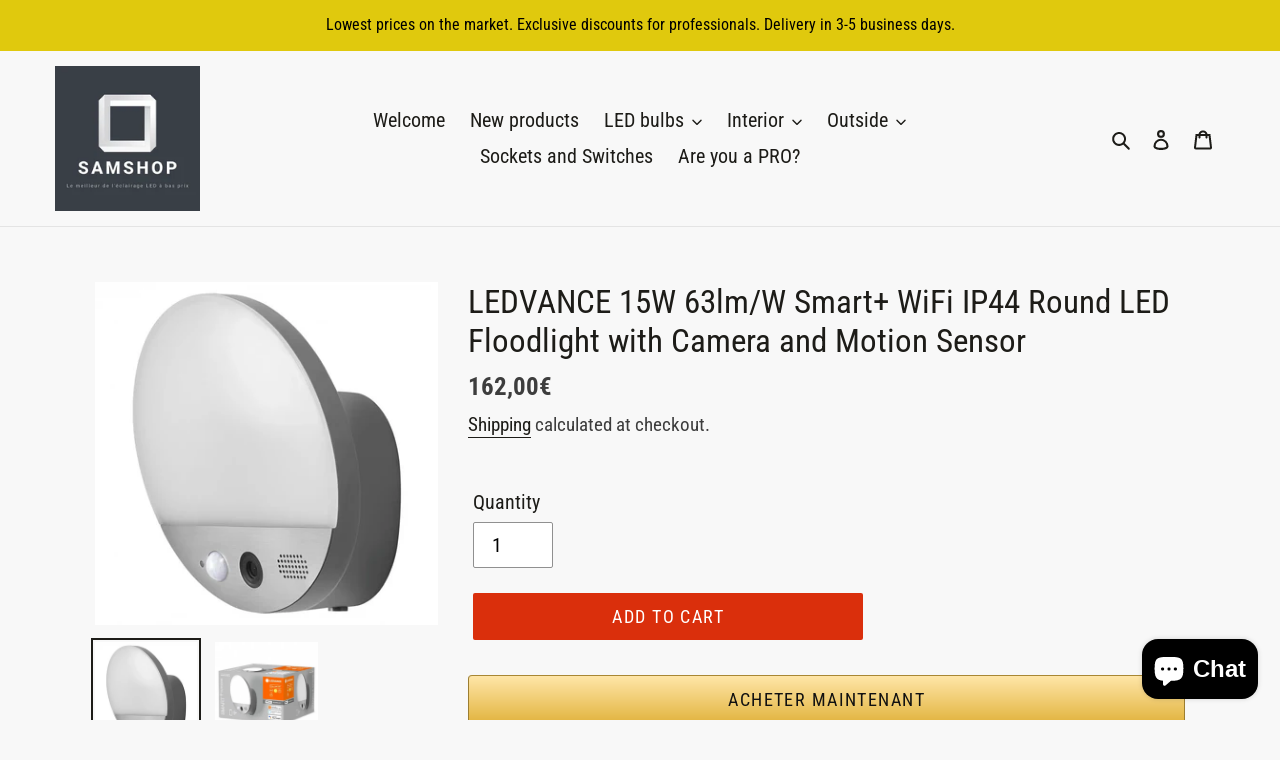

--- FILE ---
content_type: text/html
request_url: https://www.societe-des-avis-garantis.fr/wp-content/plugins/ag-core/widgets/cache/jsv2/8865.html
body_size: 963
content:
		<style>
		.agJsWidget .sag_badge {
			-webkit-filter: blur(4px) !important;
			-moz-filter: blur(4px) !important;
			-o-filter: blur(4px) !important;
			-ms-filter: blur(4px) !important;
			filter: blur(4px) !important;
		}
		#suspendedMsg {
			filter: blur(0px) !important;
			color: blue;
			z-index: 99;
			background: white;
			text-decoration: underline;
			margin: 8px;
			padding: 2px 0px;
		}
		</style>
		
		<!-- agWidget - Type 4 - 1741651205 -->	<script type="text/javascript">
		var urlCertificate = "https://www.societe-des-avis-garantis.fr/samshop-confort/";
		
			</script>

	<style>
		.agJsWidget {
			display: block !important;
			line-height:normal;
		}
		#sag_b_cocarde .container {
			background:none;
			border: none !important;
		}
		.sag_badge .container {
			max-width:100% !important;
			background-color: unset !important;
		}
		.sag_badge {
			transform-origin: 0% 100% !important;
		}

		@media screen and (min-width: 900px) {
		  .sag_badge {
			-webkit-transform: scale(0) !important;
			-ms-transform: scale(0) !important;
		  }
		  			  .agJsWidget {
				  display: none !important;
			  }
			  		}
		@media screen and (min-width: 640px) and (max-width: 900px) {
		  .sag_badge {
			-webkit-transform: scale(0) !important;
			-ms-transform: scale(0) !important;
		  }
		  			  .agJsWidget {
				  display: none !important;
			  }
			  		}
		@media screen and (max-width: 640px) {
		  .sag_badge {
			-webkit-transform: scale(0) !important;
			 -ms-transform: scale(0) !important;
		  }
		  			  .agJsWidget {
				  display: none !important;
			  }
			  		}
		.agJsWidget {position: fixed; z-index: 99999; left:0px; bottom:0px; }</style><style>
@import url('https://fonts.googleapis.com/css?family=Oswald:400,700');
.sag_badge {margin: 5px;}
.sag_badge * {-webkit-font-smoothing: antialiased; -moz-osx-font-smoothing: grayscale; text-align:center}
.sag_badge .container {width:100% !important; height:100% !important; position:relative !important; margin: 0 !important; min-width: unset !important;}
.jsWidgetLargeNote, .sagInfo { position:absolute; top:0; left:0; width:100%; text-align:center; font-family: 'Oswald', Arial !important;font-weight:400;letter-spacing:0;}
.jsWidgetLargeNote{ font-weight:700; font-size:22px; line-height:22px; letter-spacing:0; color:#1c5399; }
.jsWidgetLargeNote big { line-height:inherit;font-weight: bold;font-size:38px; letter-spacing:-1.5px;font-family: 'Oswald', Arial !important;}
/*BADGE COCARDE*/
#sag_b_cocarde {
    cursor: pointer;
    display: block;
    width: 125px;
    height: 134px;
    background: url(https://www.societe-des-avis-garantis.fr/wp-content/plugins/ag-core/images/widgets/cocarde.png);
    background-size: 100%;
    background-repeat: no-repeat;
}
#sag_b_cocarde .jsWidgetLargeNote { top:45px; color:#ffffff; font-size:12px;}
#sag_b_cocarde .jsWidgetLargeNote big { line-height:inherit;font-size:20px; color:white;}
#sag_b_cocarde .sagInfo {
    top: 66px;
    font-size: 10.5px;
    color: #ffffff;
}
</style>
<div id="sag_b_cocarde" class="sag_badge" onclick="openCertificate()">
<div class="container">
    <div class="jsWidgetLargeNote"><big>10</big>/10</div>
    <div class="sagInfo">7 avis</div>
    <div class="animStarsCont"><div class="animStars" style="width:100%"></div></div>
</div>
</div>


<script type="text/javascript"> //Loading JS in file to avoid new http request

function openCertificate(){
	var win = window.open(urlCertificate, '_blank');
	if (win) {
		//Browser has allowed it to be opened
		win.focus();
	} else {
		//Browser has blocked it
		alert('Merci d\'autoriser les popups.');
	}
}

</script><!-- /agWidget -->